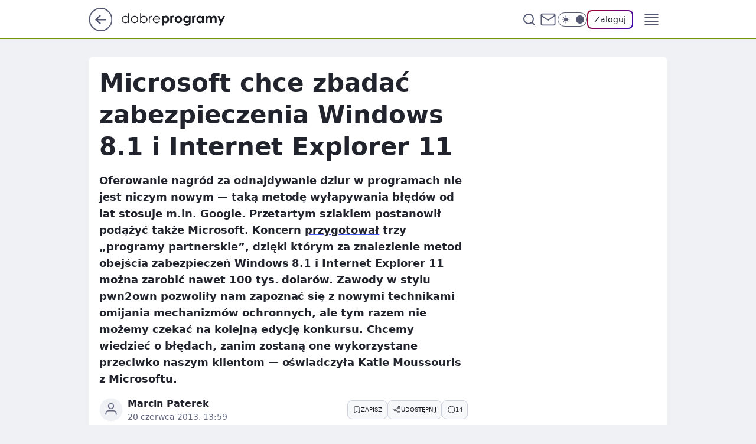

--- FILE ---
content_type: application/javascript
request_url: https://rek.www.wp.pl/gaf.js?rv=2&sn=dobreprogramy&pvid=e1a9b5acacdd3af74381&rekids=237755&phtml=www.dobreprogramy.pl%2Fmicrosoft-chce-zbadac-zabezpieczenia-windows-8-1-i-internet-explorer-11%2C6628020100142721a&abtest=adtech%7CPRGM-1047%7CD%3Badtech%7CPU-335%7CB%3Badtech%7CPRG-3468%7CA%3Badtech%7CPRGM-1036%7CD%3Badtech%7CFP-76%7CA%3Badtech%7CPRGM-1356%7CA%3Badtech%7CPRGM-1419%7CC%3Badtech%7CPRGM-1589%7CB%3Badtech%7CPRGM-1576%7CA%3Badtech%7CPRGM-1443%7CA%3Badtech%7CPRGM-1587%7CA%3Badtech%7CPRGM-1615%7CA%3Badtech%7CPRGM-1215%7CC&PWA_adbd=0&darkmode=0&highLayout=0&layout=narrow&navType=navigate&cdl=0&ctype=article&ciab=IAB19%2CIAB-v3-618%2CIAB-v3-74%2CIAB19-25%2CIAB3&cid=6628020100142721&csystem=ncr&cdate=2013-06-20&vw=1280&vh=720&p1=0&spin=xdnjru9p&bcv=2
body_size: 3508
content:
xdnjru9p({"spin":"xdnjru9p","bunch":237755,"context":{"dsa":false,"minor":false,"bidRequestId":"d96bbc97-6605-4b33-89ad-d4053daaf33b","maConfig":{"timestamp":"2026-01-22T08:31:40.447Z"},"dfpConfig":{"timestamp":"2026-01-23T12:40:10.018Z"},"sda":[],"targeting":{"client":{},"server":{},"query":{"PWA_adbd":"0","abtest":"adtech|PRGM-1047|D;adtech|PU-335|B;adtech|PRG-3468|A;adtech|PRGM-1036|D;adtech|FP-76|A;adtech|PRGM-1356|A;adtech|PRGM-1419|C;adtech|PRGM-1589|B;adtech|PRGM-1576|A;adtech|PRGM-1443|A;adtech|PRGM-1587|A;adtech|PRGM-1615|A;adtech|PRGM-1215|C","bcv":"2","cdate":"2013-06-20","cdl":"0","ciab":"IAB19,IAB-v3-618,IAB-v3-74,IAB19-25,IAB3","cid":"6628020100142721","csystem":"ncr","ctype":"article","darkmode":"0","highLayout":"0","layout":"narrow","navType":"navigate","p1":"0","phtml":"www.dobreprogramy.pl/microsoft-chce-zbadac-zabezpieczenia-windows-8-1-i-internet-explorer-11,6628020100142721a","pvid":"e1a9b5acacdd3af74381","rekids":"237755","rv":"2","sn":"dobreprogramy","spin":"xdnjru9p","vh":"720","vw":"1280"}},"directOnly":0,"geo":{"country":"840","region":"","city":""},"statid":"","mlId":"","rshsd":"23","isRobot":false,"curr":{"EUR":4.205,"USD":3.5831,"CHF":4.5298,"GBP":4.8478},"rv":"2","status":{"advf":2,"ma":2,"ma_ads-bidder":2,"ma_cpv-bidder":2,"ma_high-cpm-bidder":2}},"slots":{"11":{"delivered":"1","campaign":null,"dfpConfig":{"placement":"/89844762/Desktop_Dobreprogramy.pl_x11_art","roshash":"FIQT","ceil":100,"sizes":[[336,280],[640,280],[300,250]],"namedSizes":["fluid"],"div":"div-gpt-ad-x11-art","targeting":{"DFPHASH":"ADLO","emptygaf":"0"},"gfp":"FIQT"}},"12":{"delivered":"1","campaign":null,"dfpConfig":{"placement":"/89844762/Desktop_Dobreprogramy.pl_x12_art","roshash":"FIQT","ceil":100,"sizes":[[336,280],[640,280],[300,250]],"namedSizes":["fluid"],"div":"div-gpt-ad-x12-art","targeting":{"DFPHASH":"ADLO","emptygaf":"0"},"gfp":"FIQT"}},"13":{"delivered":"1","campaign":null,"dfpConfig":{"placement":"/89844762/Desktop_Dobreprogramy.pl_x13_art","roshash":"FIQT","ceil":100,"sizes":[[336,280],[640,280],[300,250]],"namedSizes":["fluid"],"div":"div-gpt-ad-x13-art","targeting":{"DFPHASH":"ADLO","emptygaf":"0"},"gfp":"FIQT"}},"14":{"delivered":"1","campaign":null,"dfpConfig":{"placement":"/89844762/Desktop_Dobreprogramy.pl_x14_art","roshash":"FIQT","ceil":100,"sizes":[[336,280],[640,280],[300,250]],"namedSizes":["fluid"],"div":"div-gpt-ad-x14-art","targeting":{"DFPHASH":"ADLO","emptygaf":"0"},"gfp":"FIQT"}},"15":{"delivered":"1","campaign":null,"dfpConfig":{"placement":"/89844762/Desktop_Dobreprogramy.pl_x15_art","roshash":"FIQT","ceil":100,"sizes":[[728,90],[970,300],[950,90],[980,120],[980,90],[970,150],[970,90],[970,250],[930,180],[950,200],[750,100],[970,66],[750,200],[960,90],[970,100],[750,300],[970,200],[950,300]],"namedSizes":["fluid"],"div":"div-gpt-ad-x15-art","targeting":{"DFPHASH":"ADLO","emptygaf":"0"},"gfp":"FIQT"}},"2":{"delivered":"1","campaign":null,"dfpConfig":{"placement":"/89844762/Desktop_Dobreprogramy.pl_x02","roshash":"GORU","ceil":100,"sizes":[[970,300],[970,600],[750,300],[950,300],[980,600],[1920,870],[1200,600],[750,400],[960,640]],"namedSizes":["fluid"],"div":"div-gpt-ad-x02","targeting":{"DFPHASH":"BJMP","emptygaf":"0"},"gfp":"GORU"}},"25":{"delivered":"1","campaign":null,"dfpConfig":{"placement":"/89844762/Desktop_Dobreprogramy.pl_x25_art","roshash":"FIQT","ceil":100,"sizes":[[336,280],[300,250]],"namedSizes":["fluid"],"div":"div-gpt-ad-x25-art","targeting":{"DFPHASH":"ADLO","emptygaf":"0"},"gfp":"FIQT"}},"27":{"delivered":"1","campaign":null,"dfpConfig":{"placement":"/89844762/Desktop_Dobreprogramy.pl_x27_art","roshash":"FIQT","ceil":100,"sizes":[[160,600]],"namedSizes":["fluid"],"div":"div-gpt-ad-x27-art","targeting":{"DFPHASH":"ADLO","emptygaf":"0"},"gfp":"FIQT"}},"3":{"delivered":"1","campaign":null,"dfpConfig":{"placement":"/89844762/Desktop_Dobreprogramy.pl_x03_art","roshash":"FIQT","ceil":100,"sizes":[[728,90],[970,300],[950,90],[980,120],[980,90],[970,150],[970,90],[970,250],[930,180],[950,200],[750,100],[970,66],[750,200],[960,90],[970,100],[750,300],[970,200],[950,300]],"namedSizes":["fluid"],"div":"div-gpt-ad-x03-art","targeting":{"DFPHASH":"ADLO","emptygaf":"0"},"gfp":"FIQT"}},"33":{"delivered":"1","campaign":null,"dfpConfig":{"placement":"/89844762/Desktop_Dobreprogramy.pl_x33_art","roshash":"FIQT","ceil":100,"sizes":[[336,280],[300,250]],"namedSizes":["fluid"],"div":"div-gpt-ad-x33-art","targeting":{"DFPHASH":"ADLO","emptygaf":"0"},"gfp":"FIQT"}},"35":{"delivered":"1","campaign":null,"dfpConfig":{"placement":"/89844762/Desktop_Dobreprogramy.pl_x35_art","roshash":"FIQT","ceil":100,"sizes":[[300,600],[300,250]],"namedSizes":["fluid"],"div":"div-gpt-ad-x35-art","targeting":{"DFPHASH":"ADLO","emptygaf":"0"},"gfp":"FIQT"}},"36":{"delivered":"1","campaign":null,"dfpConfig":{"placement":"/89844762/Desktop_Dobreprogramy.pl_x36_art","roshash":"FIQT","ceil":100,"sizes":[[300,600],[300,250]],"namedSizes":["fluid"],"div":"div-gpt-ad-x36-art","targeting":{"DFPHASH":"ADLO","emptygaf":"0"},"gfp":"FIQT"}},"37":{"lazy":1,"delivered":"1","campaign":{"id":"188982","capping":"PWAck=27120769\u0026PWAclt=720","adm":{"bunch":"237755","creations":[{"mod":"surveyNative","modConfig":{"accentColorAsPrimary":false,"border":"1px solid grey","footnote":"Wyniki ankiet pomagają nam ulepszać nasze produkty i produkty naszych Zaufanych Partnerów. Administratorem danych jest Wirtualna Polska Media S.A. Szczegółowe informacje na temat przetwarzania danych osobowych opisane są w \u003ca target=\"_blank\" href=\"https://holding.wp.pl/poufnosc\"\u003epolityce prywatności\u003c/a\u003e.","insideSlot":true,"maxWidth":300,"pages":[{"accentColorAsPrimary":false,"questions":[{"answers":[{"answerID":"yes","isOpen":false,"text":"tak"},{"answerID":"no","isOpen":false,"text":"nie"},{"answerID":"dontKnow","isOpen":false,"text":"nie wiem"}],"answersHorizontal":false,"confirmation":false,"questionID":"didYouSeeMailAd","required":true,"text":"Czy widziałeś(-aś) ostatnio reklamę Poczty WP?","type":"radio"}],"topImage":"https://pocztanh.wpcdn.pl/pocztanh/login/7.30.0/svg/wp/poczta-logo.svg"}],"popup":{"blendVisible":false,"position":"br"},"summary":[{"key":"Title","value":"Dziękujemy za odpowiedź!"},{"key":"Paragraph","value":"Twoja opinia jest dla nas ważna."}]},"showLabel":true,"trackers":{"click":[""],"cview":["//ma.wp.pl/ma.gif?clid=0d75fec0bdabe60e0af571ed047f75a2\u0026SN=dobreprogramy\u0026pvid=e1a9b5acacdd3af74381\u0026action=cvimp\u0026pg=www.dobreprogramy.pl\u0026par=partnerID%3D%26bidderID%3D11%26client_id%3D38851%26platform%3D8%26device%3DPERSONAL_COMPUTER%26inver%3D2%26cur%3DPLN%26tpID%3D1405936%26bidReqID%3Dd96bbc97-6605-4b33-89ad-d4053daaf33b%26ip%3Dyr710eCT20Fhlx4wTfilvETTI7Dcf46rElhSa--IRVo%26domain%3Dwww.dobreprogramy.pl%26seatFee%3D6oItFPF4E_C5WaPSxTTtQTgDUvPxA4PzhcwUnWixppg%26seatID%3D0d75fec0bdabe60e0af571ed047f75a2%26org_id%3D25%26pricingModel%3DWXc2PR6aE-aATMqXqmj8qDdzyP3lZ-JvtTZjnkJe550%26utility%3DBGfB9Ni0Rrsj5JPKdD7lcFr5xyQrm0C2GvLGPzHreB64TDPBPf6hdAJav0AXOQiS%26rekid%3D237755%26creationID%3D1477210%26emission%3D3046324%26source%3DTG%26ttl%3D1769465835%26is_adblock%3D0%26hBidPrice%3DFILORUX%26medium%3Ddisplay%26ssp%3Dwp.pl%26userID%3D__UNKNOWN_TELL_US__%26publisherID%3D308%26slotID%3D037%26billing%3Dcpv%26order%3D202648%26hBudgetRate%3DFILORUX%26targetDomain%3Dwp.pl%26test%3D0%26editedTimestamp%3D1769007383%26pvid%3De1a9b5acacdd3af74381%26conversionValue%3D0%26slotSizeWxH%3D-1x-1%26sn%3Ddobreprogramy%26isDev%3Dfalse%26contentID%3D6628020100142721%26workfID%3D188982%26iabPageCategories%3D%26iabSiteCategories%3D%26is_robot%3D0%26geo%3D840%253B%253B%26bidTimestamp%3D1769379435"],"impression":["//ma.wp.pl/ma.gif?clid=0d75fec0bdabe60e0af571ed047f75a2\u0026SN=dobreprogramy\u0026pvid=e1a9b5acacdd3af74381\u0026action=delivery\u0026pg=www.dobreprogramy.pl\u0026par=bidTimestamp%3D1769379435%26partnerID%3D%26bidderID%3D11%26client_id%3D38851%26platform%3D8%26device%3DPERSONAL_COMPUTER%26inver%3D2%26cur%3DPLN%26tpID%3D1405936%26bidReqID%3Dd96bbc97-6605-4b33-89ad-d4053daaf33b%26ip%3Dyr710eCT20Fhlx4wTfilvETTI7Dcf46rElhSa--IRVo%26domain%3Dwww.dobreprogramy.pl%26seatFee%3D6oItFPF4E_C5WaPSxTTtQTgDUvPxA4PzhcwUnWixppg%26seatID%3D0d75fec0bdabe60e0af571ed047f75a2%26org_id%3D25%26pricingModel%3DWXc2PR6aE-aATMqXqmj8qDdzyP3lZ-JvtTZjnkJe550%26utility%3DBGfB9Ni0Rrsj5JPKdD7lcFr5xyQrm0C2GvLGPzHreB64TDPBPf6hdAJav0AXOQiS%26rekid%3D237755%26creationID%3D1477210%26emission%3D3046324%26source%3DTG%26ttl%3D1769465835%26is_adblock%3D0%26hBidPrice%3DFILORUX%26medium%3Ddisplay%26ssp%3Dwp.pl%26userID%3D__UNKNOWN_TELL_US__%26publisherID%3D308%26slotID%3D037%26billing%3Dcpv%26order%3D202648%26hBudgetRate%3DFILORUX%26targetDomain%3Dwp.pl%26test%3D0%26editedTimestamp%3D1769007383%26pvid%3De1a9b5acacdd3af74381%26conversionValue%3D0%26slotSizeWxH%3D-1x-1%26sn%3Ddobreprogramy%26isDev%3Dfalse%26contentID%3D6628020100142721%26workfID%3D188982%26iabPageCategories%3D%26iabSiteCategories%3D%26is_robot%3D0%26geo%3D840%253B%253B"],"view":["//ma.wp.pl/ma.gif?clid=0d75fec0bdabe60e0af571ed047f75a2\u0026SN=dobreprogramy\u0026pvid=e1a9b5acacdd3af74381\u0026action=view\u0026pg=www.dobreprogramy.pl\u0026par=bidderID%3D11%26client_id%3D38851%26platform%3D8%26device%3DPERSONAL_COMPUTER%26inver%3D2%26cur%3DPLN%26tpID%3D1405936%26bidReqID%3Dd96bbc97-6605-4b33-89ad-d4053daaf33b%26ip%3Dyr710eCT20Fhlx4wTfilvETTI7Dcf46rElhSa--IRVo%26domain%3Dwww.dobreprogramy.pl%26seatFee%3D6oItFPF4E_C5WaPSxTTtQTgDUvPxA4PzhcwUnWixppg%26seatID%3D0d75fec0bdabe60e0af571ed047f75a2%26org_id%3D25%26pricingModel%3DWXc2PR6aE-aATMqXqmj8qDdzyP3lZ-JvtTZjnkJe550%26utility%3DBGfB9Ni0Rrsj5JPKdD7lcFr5xyQrm0C2GvLGPzHreB64TDPBPf6hdAJav0AXOQiS%26rekid%3D237755%26creationID%3D1477210%26emission%3D3046324%26source%3DTG%26ttl%3D1769465835%26is_adblock%3D0%26hBidPrice%3DFILORUX%26medium%3Ddisplay%26ssp%3Dwp.pl%26userID%3D__UNKNOWN_TELL_US__%26publisherID%3D308%26slotID%3D037%26billing%3Dcpv%26order%3D202648%26hBudgetRate%3DFILORUX%26targetDomain%3Dwp.pl%26test%3D0%26editedTimestamp%3D1769007383%26pvid%3De1a9b5acacdd3af74381%26conversionValue%3D0%26slotSizeWxH%3D-1x-1%26sn%3Ddobreprogramy%26isDev%3Dfalse%26contentID%3D6628020100142721%26workfID%3D188982%26iabPageCategories%3D%26iabSiteCategories%3D%26is_robot%3D0%26geo%3D840%253B%253B%26bidTimestamp%3D1769379435%26partnerID%3D"]},"type":"mod"}],"redir":"https://ma.wp.pl/redirma?SN=dobreprogramy\u0026pvid=e1a9b5acacdd3af74381\u0026par=userID%3D__UNKNOWN_TELL_US__%26editedTimestamp%3D1769007383%26iabPageCategories%3D%26is_robot%3D0%26geo%3D840%253B%253B%26ip%3Dyr710eCT20Fhlx4wTfilvETTI7Dcf46rElhSa--IRVo%26pricingModel%3DWXc2PR6aE-aATMqXqmj8qDdzyP3lZ-JvtTZjnkJe550%26utility%3DBGfB9Ni0Rrsj5JPKdD7lcFr5xyQrm0C2GvLGPzHreB64TDPBPf6hdAJav0AXOQiS%26test%3D0%26cur%3DPLN%26hBidPrice%3DFILORUX%26slotSizeWxH%3D-1x-1%26domain%3Dwww.dobreprogramy.pl%26rekid%3D237755%26medium%3Ddisplay%26publisherID%3D308%26slotID%3D037%26partnerID%3D%26seatID%3D0d75fec0bdabe60e0af571ed047f75a2%26creationID%3D1477210%26ttl%3D1769465835%26billing%3Dcpv%26pvid%3De1a9b5acacdd3af74381%26isDev%3Dfalse%26platform%3D8%26seatFee%3D6oItFPF4E_C5WaPSxTTtQTgDUvPxA4PzhcwUnWixppg%26source%3DTG%26ssp%3Dwp.pl%26bidTimestamp%3D1769379435%26inver%3D2%26order%3D202648%26hBudgetRate%3DFILORUX%26targetDomain%3Dwp.pl%26iabSiteCategories%3D%26bidderID%3D11%26client_id%3D38851%26device%3DPERSONAL_COMPUTER%26tpID%3D1405936%26emission%3D3046324%26conversionValue%3D0%26sn%3Ddobreprogramy%26contentID%3D6628020100142721%26workfID%3D188982%26bidReqID%3Dd96bbc97-6605-4b33-89ad-d4053daaf33b%26org_id%3D25%26is_adblock%3D0\u0026url=","slot":"37"},"creative":{"Id":"1477210","provider":"ma_cpv-bidder","roshash":"FILO","height":-1,"width":-1,"touchpointId":"1405936","source":{"bidder":"cpv-bidder"}},"sellingModel":{"model":"CPV_INT"}},"dfpConfig":{"placement":"/89844762/Desktop_Dobreprogramy.pl_x37_art","roshash":"FIQT","ceil":100,"sizes":[[300,600],[300,250]],"namedSizes":["fluid"],"div":"div-gpt-ad-x37-art","targeting":{"DFPHASH":"ADLO","emptygaf":"0"},"gfp":"FIQT"}},"40":{"delivered":"","campaign":null,"dfpConfig":null},"5":{"delivered":"1","campaign":null,"dfpConfig":{"placement":"/89844762/Desktop_Dobreprogramy.pl_x05_art","roshash":"FIQT","ceil":100,"sizes":[[336,280],[640,280],[300,250]],"namedSizes":["fluid"],"div":"div-gpt-ad-x05-art","targeting":{"DFPHASH":"ADLO","emptygaf":"0"},"gfp":"FIQT"}},"50":{"delivered":"1","campaign":null,"dfpConfig":{"placement":"/89844762/Desktop_Dobreprogramy.pl_x50_art","roshash":"FIQT","ceil":100,"sizes":[[728,90],[970,300],[950,90],[980,120],[980,90],[970,150],[970,90],[970,250],[930,180],[950,200],[750,100],[970,66],[750,200],[960,90],[970,100],[750,300],[970,200],[950,300]],"namedSizes":["fluid"],"div":"div-gpt-ad-x50-art","targeting":{"DFPHASH":"ADLO","emptygaf":"0"},"gfp":"FIQT"}},"52":{"delivered":"1","campaign":null,"dfpConfig":{"placement":"/89844762/Desktop_Dobreprogramy.pl_x52_art","roshash":"FIQT","ceil":100,"sizes":[[300,250]],"namedSizes":["fluid"],"div":"div-gpt-ad-x52-art","targeting":{"DFPHASH":"ADLO","emptygaf":"0"},"gfp":"FIQT"}},"529":{"delivered":"1","campaign":null,"dfpConfig":{"placement":"/89844762/Desktop_Dobreprogramy.pl_x529","roshash":"FIQT","ceil":100,"sizes":[[300,250]],"namedSizes":["fluid"],"div":"div-gpt-ad-x529","targeting":{"DFPHASH":"ADLO","emptygaf":"0"},"gfp":"FIQT"}},"53":{"delivered":"1","campaign":null,"dfpConfig":{"placement":"/89844762/Desktop_Dobreprogramy.pl_x53_art","roshash":"FIQT","ceil":100,"sizes":[[728,90],[970,300],[950,90],[980,120],[980,90],[970,150],[970,600],[970,90],[970,250],[930,180],[950,200],[750,100],[970,66],[750,200],[960,90],[970,100],[750,300],[970,200],[940,600]],"namedSizes":["fluid"],"div":"div-gpt-ad-x53-art","targeting":{"DFPHASH":"ADLO","emptygaf":"0"},"gfp":"FIQT"}},"531":{"delivered":"1","campaign":null,"dfpConfig":{"placement":"/89844762/Desktop_Dobreprogramy.pl_x531","roshash":"FIQT","ceil":100,"sizes":[[300,250]],"namedSizes":["fluid"],"div":"div-gpt-ad-x531","targeting":{"DFPHASH":"ADLO","emptygaf":"0"},"gfp":"FIQT"}},"541":{"delivered":"1","campaign":null,"dfpConfig":{"placement":"/89844762/Desktop_Dobreprogramy.pl_x541_art","roshash":"FIQT","ceil":100,"sizes":[[300,600],[300,250]],"namedSizes":["fluid"],"div":"div-gpt-ad-x541-art","targeting":{"DFPHASH":"ADLO","emptygaf":"0"},"gfp":"FIQT"}},"59":{"delivered":"1","campaign":null,"dfpConfig":{"placement":"/89844762/Desktop_Dobreprogramy.pl_x59_art","roshash":"FIQT","ceil":100,"sizes":[[300,600],[300,250]],"namedSizes":["fluid"],"div":"div-gpt-ad-x59-art","targeting":{"DFPHASH":"ADLO","emptygaf":"0"},"gfp":"FIQT"}},"6":{"delivered":"","campaign":null,"dfpConfig":null},"61":{"delivered":"1","campaign":null,"dfpConfig":{"placement":"/89844762/Desktop_Dobreprogramy.pl_x61_art","roshash":"FIQT","ceil":100,"sizes":[[336,280],[640,280],[300,250]],"namedSizes":["fluid"],"div":"div-gpt-ad-x61-art","targeting":{"DFPHASH":"ADLO","emptygaf":"0"},"gfp":"FIQT"}},"67":{"delivered":"1","campaign":null,"dfpConfig":{"placement":"/89844762/Desktop_Dobreprogramy.pl_x67_art","roshash":"FIOR","ceil":100,"sizes":[[300,50]],"namedSizes":["fluid"],"div":"div-gpt-ad-x67-art","targeting":{"DFPHASH":"ADJM","emptygaf":"0"},"gfp":"FIOR"}},"70":{"delivered":"1","campaign":null,"dfpConfig":{"placement":"/89844762/Desktop_Dobreprogramy.pl_x70_art","roshash":"FIQT","ceil":100,"sizes":[[728,90],[970,300],[950,90],[980,120],[980,90],[970,150],[970,90],[970,250],[930,180],[950,200],[750,100],[970,66],[750,200],[960,90],[970,100],[750,300],[970,200],[950,300]],"namedSizes":["fluid"],"div":"div-gpt-ad-x70-art","targeting":{"DFPHASH":"ADLO","emptygaf":"0"},"gfp":"FIQT"}},"72":{"delivered":"1","campaign":null,"dfpConfig":{"placement":"/89844762/Desktop_Dobreprogramy.pl_x72_art","roshash":"FIQT","ceil":100,"sizes":[[300,250]],"namedSizes":["fluid"],"div":"div-gpt-ad-x72-art","targeting":{"DFPHASH":"ADLO","emptygaf":"0"},"gfp":"FIQT"}},"79":{"delivered":"1","campaign":null,"dfpConfig":{"placement":"/89844762/Desktop_Dobreprogramy.pl_x79_art","roshash":"FIQT","ceil":100,"sizes":[[300,600],[300,250]],"namedSizes":["fluid"],"div":"div-gpt-ad-x79-art","targeting":{"DFPHASH":"ADLO","emptygaf":"0"},"gfp":"FIQT"}},"8":{"delivered":"","campaign":null,"dfpConfig":null},"80":{"delivered":"1","campaign":null,"dfpConfig":{"placement":"/89844762/Desktop_Dobreprogramy.pl_x80_art","roshash":"FIQT","ceil":100,"sizes":[[1,1]],"namedSizes":["fluid"],"div":"div-gpt-ad-x80-art","isNative":1,"targeting":{"DFPHASH":"ADLO","emptygaf":"0"},"gfp":"FIQT"}},"81":{"delivered":"1","campaign":null,"dfpConfig":{"placement":"/89844762/Desktop_Dobreprogramy.pl_x81_art","roshash":"FIQT","ceil":100,"sizes":[[1,1]],"namedSizes":["fluid"],"div":"div-gpt-ad-x81-art","isNative":1,"targeting":{"DFPHASH":"ADLO","emptygaf":"0"},"gfp":"FIQT"}},"810":{"delivered":"","campaign":null,"dfpConfig":null},"811":{"delivered":"","campaign":null,"dfpConfig":null},"812":{"delivered":"","campaign":null,"dfpConfig":null},"813":{"delivered":"","campaign":null,"dfpConfig":null},"814":{"delivered":"","campaign":null,"dfpConfig":null},"815":{"delivered":"","campaign":null,"dfpConfig":null},"816":{"delivered":"","campaign":null,"dfpConfig":null},"817":{"delivered":"","campaign":null,"dfpConfig":null},"82":{"delivered":"1","campaign":null,"dfpConfig":{"placement":"/89844762/Desktop_Dobreprogramy.pl_x82_art","roshash":"FIQT","ceil":100,"sizes":[[1,1]],"namedSizes":["fluid"],"div":"div-gpt-ad-x82-art","isNative":1,"targeting":{"DFPHASH":"ADLO","emptygaf":"0"},"gfp":"FIQT"}},"83":{"delivered":"1","campaign":null,"dfpConfig":{"placement":"/89844762/Desktop_Dobreprogramy.pl_x83_art","roshash":"FIQT","ceil":100,"sizes":[[1,1]],"namedSizes":["fluid"],"div":"div-gpt-ad-x83-art","isNative":1,"targeting":{"DFPHASH":"ADLO","emptygaf":"0"},"gfp":"FIQT"}},"89":{"delivered":"","campaign":null,"dfpConfig":null},"90":{"delivered":"1","campaign":null,"dfpConfig":{"placement":"/89844762/Desktop_Dobreprogramy.pl_x90_art","roshash":"FIQT","ceil":100,"sizes":[[728,90],[970,300],[950,90],[980,120],[980,90],[970,150],[970,90],[970,250],[930,180],[950,200],[750,100],[970,66],[750,200],[960,90],[970,100],[750,300],[970,200],[950,300]],"namedSizes":["fluid"],"div":"div-gpt-ad-x90-art","targeting":{"DFPHASH":"ADLO","emptygaf":"0"},"gfp":"FIQT"}},"92":{"delivered":"1","campaign":null,"dfpConfig":{"placement":"/89844762/Desktop_Dobreprogramy.pl_x92_art","roshash":"FIQT","ceil":100,"sizes":[[300,250]],"namedSizes":["fluid"],"div":"div-gpt-ad-x92-art","targeting":{"DFPHASH":"ADLO","emptygaf":"0"},"gfp":"FIQT"}},"93":{"delivered":"1","campaign":null,"dfpConfig":{"placement":"/89844762/Desktop_Dobreprogramy.pl_x93_art","roshash":"FIQT","ceil":100,"sizes":[[300,600],[300,250]],"namedSizes":["fluid"],"div":"div-gpt-ad-x93-art","targeting":{"DFPHASH":"ADLO","emptygaf":"0"},"gfp":"FIQT"}},"94":{"delivered":"1","campaign":null,"dfpConfig":{"placement":"/89844762/Desktop_Dobreprogramy.pl_x94_art","roshash":"FIQT","ceil":100,"sizes":[[300,600],[300,250]],"namedSizes":["fluid"],"div":"div-gpt-ad-x94-art","targeting":{"DFPHASH":"ADLO","emptygaf":"0"},"gfp":"FIQT"}},"95":{"delivered":"1","campaign":null,"dfpConfig":{"placement":"/89844762/Desktop_Dobreprogramy.pl_x95_art","roshash":"FIQT","ceil":100,"sizes":[[300,600],[300,250]],"namedSizes":["fluid"],"div":"div-gpt-ad-x95-art","targeting":{"DFPHASH":"ADLO","emptygaf":"0"},"gfp":"FIQT"}},"99":{"delivered":"1","campaign":null,"dfpConfig":{"placement":"/89844762/Desktop_Dobreprogramy.pl_x99_art","roshash":"FIQT","ceil":100,"sizes":[[300,600],[300,250]],"namedSizes":["fluid"],"div":"div-gpt-ad-x99-art","targeting":{"DFPHASH":"ADLO","emptygaf":"0"},"gfp":"FIQT"}}},"bdd":{}});